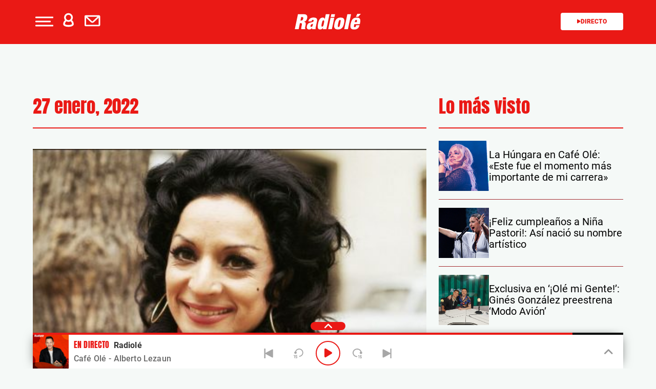

--- FILE ---
content_type: application/javascript
request_url: https://www.radiole.com/wp-content/themes/nwp/src/Blocks/VotingList/js/sweetalert-master/lib/sweet-alert.min.js
body_size: 3230
content:
!function(e,t){function n(t){var n=y(),o=n.querySelector("h2"),r=n.querySelector("p"),a=n.querySelector("button.cancel"),c=n.querySelector("button.confirm");if(o.innerHTML=w(t.title).split("\n").join("<br>"),r.innerHTML=w(t.text||"").split("\n").join("<br>"),t.text&&S(r),C(n.querySelectorAll(".icon")),t.type){for(var l=!1,s=0;s<d.length;s++)if(t.type===d[s]){l=!0;break}if(!l)return e.console.error("Unknown alert type: "+t.type),!1;var u=n.querySelector(".icon."+t.type);switch(S(u),t.type){case"success":v(u,"animate"),v(u.querySelector(".tip"),"animateSuccessTip"),v(u.querySelector(".long"),"animateSuccessLong");break;case"error":v(u,"animateErrorIcon"),v(u.querySelector(".x-mark"),"animateXMark");break;case"warning":v(u,"pulseWarning"),v(u.querySelector(".body"),"pulseWarningIns"),v(u.querySelector(".dot"),"pulseWarningIns")}}if(t.imageUrl){var f=n.querySelector(".icon.custom");f.style.backgroundImage="url("+t.imageUrl+")",S(f);var m=80,p=80;if(t.imageSize){var g=t.imageSize.split("x")[0],b=t.imageSize.split("x")[1];g&&b?(m=g,p=b,f.css({width:g+"px",height:b+"px"})):e.console.error("Parameter imageSize expects value with format WIDTHxHEIGHT, got "+t.imageSize)}f.setAttribute("style",f.getAttribute("style")+"width:"+m+"px; height:"+p+"px")}n.setAttribute("data-has-cancel-button",t.showCancelButton),t.showCancelButton?a.style.display="inline-block":C(a),t.cancelButtonText&&(a.innerHTML=w(t.cancelButtonText)),t.confirmButtonText&&(c.innerHTML=w(t.confirmButtonText)),c.style.backgroundColor=t.confirmButtonColor,i(c,t.confirmButtonColor),n.setAttribute("data-allow-ouside-click",t.allowOutsideClick);var h=t.doneFunction?!0:!1;n.setAttribute("data-has-done-function",h),n.setAttribute("data-timer",t.timer)}function o(e,t){e=String(e).replace(/[^0-9a-f]/gi,""),e.length<6&&(e=e[0]+e[0]+e[1]+e[1]+e[2]+e[2]),t=t||0;var n="#",o,r;for(r=0;3>r;r++)o=parseInt(e.substr(2*r,2),16),o=Math.round(Math.min(Math.max(0,o+o*t),255)).toString(16),n+=("00"+o).substr(o.length);return n}function r(e,t){for(var n in t)t.hasOwnProperty(n)&&(e[n]=t[n]);return e}function a(e){var t=/^#?([a-f\d]{2})([a-f\d]{2})([a-f\d]{2})$/i.exec(e);return t?parseInt(t[1],16)+", "+parseInt(t[2],16)+", "+parseInt(t[3],16):null}function i(e,t){var n=a(t);e.style.boxShadow="0 0 2px rgba("+n+", 0.8), inset 0 0 0 1px rgba(0, 0, 0, 0.05)"}function c(){var e=y();T(p(),10),S(e),v(e,"showSweetAlert"),b(e,"hideSweetAlert"),I=t.activeElement;var n=e.querySelector("button.confirm");n.focus(),setTimeout(function(){v(e,"visible")},500);var o=e.getAttribute("data-timer");"null"!==o&&""!==o&&(e.timeout=setTimeout(function(){l()},o))}function l(){var n=y();E(p(),5),E(n,5),b(n,"showSweetAlert"),v(n,"hideSweetAlert"),b(n,"visible");var o=n.querySelector(".icon.success");b(o,"animate"),b(o.querySelector(".tip"),"animateSuccessTip"),b(o.querySelector(".long"),"animateSuccessLong");var r=n.querySelector(".icon.error");b(r,"animateErrorIcon"),b(r.querySelector(".x-mark"),"animateXMark");var a=n.querySelector(".icon.warning");b(a,"pulseWarning"),b(a.querySelector(".body"),"pulseWarningIns"),b(a.querySelector(".dot"),"pulseWarningIns"),e.onkeydown=M,t.onclick=A,I&&I.focus(),z=void 0,clearTimeout(n.timeout)}function s(){var e=y();e.style.marginTop=B(y())}var u=".sweet-alert",f=".sweet-overlay",d=["error","warning","info","success"],m={title:"",text:"",type:null,allowOutsideClick:!1,showCancelButton:!1,closeOnConfirm:!0,closeOnCancel:!0,confirmButtonText:"OK",confirmButtonColor:"#AEDEF4",cancelButtonText:"Cancel",imageUrl:null,imageSize:null,timer:null},y=function(){return t.querySelector(u)},p=function(){return t.querySelector(f)},g=function(e,t){return new RegExp(" "+t+" ").test(" "+e.className+" ")},v=function(e,t){g(e,t)||(e.className+=" "+t)},b=function(e,t){var n=" "+e.className.replace(/[\t\r\n]/g," ")+" ";if(g(e,t)){for(;n.indexOf(" "+t+" ")>=0;)n=n.replace(" "+t+" "," ");e.className=n.replace(/^\s+|\s+$/g,"")}},w=function(e){var n=t.createElement("div");return n.appendChild(t.createTextNode(e)),n.innerHTML},h=function(e){e.style.opacity="",e.style.display="block"},S=function(e){if(e&&!e.length)return h(e);for(var t=0;t<e.length;++t)h(e[t])},x=function(e){e.style.opacity="",e.style.display="none"},C=function(e){if(e&&!e.length)return x(e);for(var t=0;t<e.length;++t)x(e[t])},k=function(e,t){for(var n=t.parentNode;null!==n;){if(n===e)return!0;n=n.parentNode}return!1},B=function(e){e.style.left="-9999px",e.style.display="block";var t=e.clientHeight,n;return n="undefined"!=typeof getComputedStyle?parseInt(getComputedStyle(e).getPropertyValue("padding"),10):parseInt(e.currentStyle.padding),e.style.left="",e.style.display="none","-"+parseInt(t/2+n)+"px"},T=function(e,t){if(+e.style.opacity<1){t=t||16,e.style.opacity=0,e.style.display="block";var n=+new Date,o=function(){e.style.opacity=+e.style.opacity+(new Date-n)/100,n=+new Date,+e.style.opacity<1&&setTimeout(o,t)};o()}e.style.display="block"},E=function(e,t){t=t||16,e.style.opacity=1;var n=+new Date,o=function(){e.style.opacity=+e.style.opacity-(new Date-n)/100,n=+new Date,+e.style.opacity>0?setTimeout(o,t):e.style.display="none"};o()},q=function(n){if(MouseEvent){var o=new MouseEvent("click",{view:e,bubbles:!1,cancelable:!0});n.dispatchEvent(o)}else if(t.createEvent){var r=t.createEvent("MouseEvents");r.initEvent("click",!1,!1),n.dispatchEvent(r)}else t.createEventObject?n.fireEvent("onclick"):"function"==typeof n.onclick&&n.onclick()},O=function(t){"function"==typeof t.stopPropagation?(t.stopPropagation(),t.preventDefault()):e.event&&e.event.hasOwnProperty("cancelBubble")&&(e.event.cancelBubble=!0)},I,A,M,z;e.sweetAlertInitialize=function(){var e='<div class="sweet-overlay" tabIndex="-1"></div><div class="sweet-alert" tabIndex="-1"><div class="icon error"><span class="x-mark"><span class="line left"></span><span class="line right"></span></span></div><div class="icon warning"> <span class="body"></span> <span class="dot"></span> </div> <div class="icon info"></div> <div class="icon success"> <span class="line tip"></span> <span class="line long"></span> <div class="placeholder"></div> <div class="fix"></div> </div> <div class="icon custom"></div> <h2>Title</h2><p>Text</p><button class="cancel" tabIndex="2">Cancel</button><button class="confirm" tabIndex="1">OK</button></div>',n=t.createElement("div");n.innerHTML=e,t.body.appendChild(n)},e.sweetAlert=e.swal=function(){function a(t){var n=t||e.event,o=n.keyCode||n.which;if(-1!==[9,13,32,27].indexOf(o)){for(var r=n.target||n.srcElement,a=-1,c=0;c<S.length;c++)if(r===S[c]){a=c;break}9===o?(r=-1===a?w:a===S.length-1?S[0]:S[a+1],O(n),r.focus(),i(r,f.confirmButtonColor)):(r=13===o||32===o?-1===a?w:void 0:27!==o||h.hidden||"none"===h.style.display?void 0:h,void 0!==r&&q(r,n))}}function u(t){var n=t||e.event,o=n.target||n.srcElement,r=n.relatedTarget,a=g(d,"visible");if(a){var i=-1;if(null!==r){for(var c=0;c<S.length;c++)if(r===S[c]){i=c;break}-1===i&&o.focus()}else z=o}}if(void 0===arguments[0])return e.console.error("sweetAlert expects at least 1 attribute!"),!1;var f=r({},m);switch(typeof arguments[0]){case"string":f.title=arguments[0],f.text=arguments[1]||"",f.type=arguments[2]||"";break;case"object":if(void 0===arguments[0].title)return e.console.error('Missing "title" argument!'),!1;f.title=arguments[0].title,f.text=arguments[0].text||m.text,f.type=arguments[0].type||m.type,f.allowOutsideClick=arguments[0].allowOutsideClick||m.allowOutsideClick,f.showCancelButton=void 0!==arguments[0].showCancelButton?arguments[0].showCancelButton:m.showCancelButton,f.closeOnConfirm=void 0!==arguments[0].closeOnConfirm?arguments[0].closeOnConfirm:m.closeOnConfirm,f.closeOnCancel=void 0!==arguments[0].closeOnCancel?arguments[0].closeOnCancel:m.closeOnCancel,f.timer=arguments[0].timer||m.timer,f.confirmButtonText=m.showCancelButton?"Confirm":m.confirmButtonText,f.confirmButtonText=arguments[0].confirmButtonText||m.confirmButtonText,f.confirmButtonColor=arguments[0].confirmButtonColor||m.confirmButtonColor,f.cancelButtonText=arguments[0].cancelButtonText||m.cancelButtonText,f.imageUrl=arguments[0].imageUrl||m.imageUrl,f.imageSize=arguments[0].imageSize||m.imageSize,f.doneFunction=arguments[1]||null;break;default:return e.console.error('Unexpected type of argument! Expected "string" or "object", got '+typeof arguments[0]),!1}n(f),s(),c();for(var d=y(),p=function(t){var n=t||e.event,r=n.target||n.srcElement,a="confirm"===r.className,i=g(d,"visible"),c=f.doneFunction&&"true"===d.getAttribute("data-has-done-function");switch(n.type){case"mouseover":a&&(r.style.backgroundColor=o(f.confirmButtonColor,-.04));break;case"mouseout":a&&(r.style.backgroundColor=f.confirmButtonColor);break;case"mousedown":a&&(r.style.backgroundColor=o(f.confirmButtonColor,-.14));break;case"mouseup":a&&(r.style.backgroundColor=o(f.confirmButtonColor,-.04));break;case"focus":var s=d.querySelector("button.confirm"),u=d.querySelector("button.cancel");a?u.style.boxShadow="none":s.style.boxShadow="none";break;case"click":if(a&&c&&i)f.doneFunction(!0),f.closeOnConfirm&&l();else if(c&&i){var m=String(f.doneFunction).replace(/\s/g,""),y="function("===m.substring(0,9)&&")"!==m.substring(9,10);y&&f.doneFunction(!1),f.closeOnCancel&&l()}else l()}},v=d.querySelectorAll("button"),b=0;b<v.length;b++)v[b].onclick=p,v[b].onmouseover=p,v[b].onmouseout=p,v[b].onmousedown=p,v[b].onfocus=p;A=t.onclick,t.onclick=function(t){var n=t||e.event,o=n.target||n.srcElement,r=d===o,a=k(d,o),i=g(d,"visible"),c="true"===d.getAttribute("data-allow-ouside-click");!r&&!a&&i&&c&&l()};var w=d.querySelector("button.confirm"),h=d.querySelector("button.cancel"),S=d.querySelectorAll("button:not([type=hidden])");M=e.onkeydown,e.onkeydown=a,w.onblur=u,h.onblur=u,e.onfocus=function(){e.setTimeout(function(){void 0!==z&&(z.focus(),z=void 0)},0)}},e.swal.setDefaults=function(e){if(!e)throw new Error("userParams is required");if("object"!=typeof e)throw new Error("userParams has to be a object");r(m,e)},function(){"complete"===t.readyState||"interactive"===t.readyState&&t.body?e.sweetAlertInitialize():t.addEventListener?t.addEventListener("DOMContentLoaded",function n(){t.removeEventListener("DOMContentLoaded",arguments.callee,!1),e.sweetAlertInitialize()},!1):t.attachEvent&&t.attachEvent("onreadystatechange",function(){"complete"===t.readyState&&(t.detachEvent("onreadystatechange",arguments.callee),e.sweetAlertInitialize())})}()}(window,document);